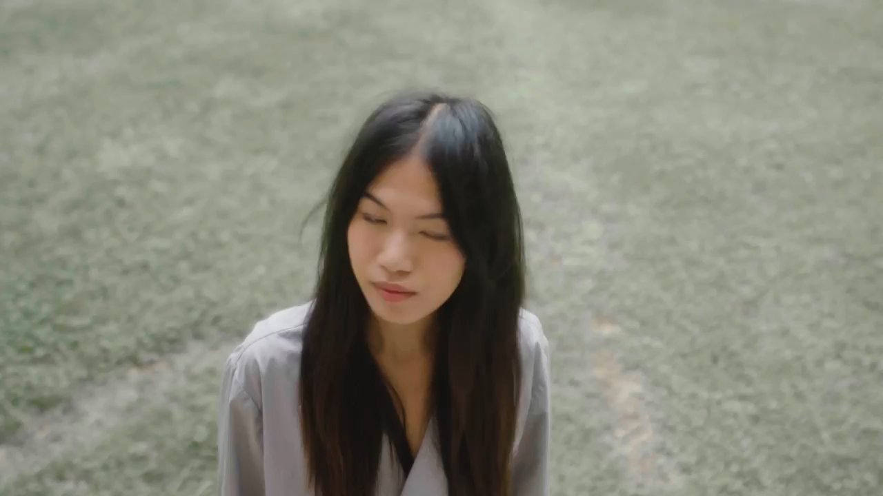

--- FILE ---
content_type: text/html; charset=utf-8
request_url: https://iframe.videodelivery.net/1452c8ccd4e0624e99d35510c3e9a6de?muted=true&autoplay=true&loop=true&poster=https://www.rossanoferretti.com/rw/wp-content/uploads/2020/12/SS24_Velluto_Thumbnail.jpg
body_size: 486
content:
<!DOCTYPE html>
    <html>
      <head>
        <meta charset="utf-8" />
        <meta
          name="viewport"
          content="width=device-width, initial-scale=1, user-scalable=no"
        />
        <meta name="description" content="Stream" />
        
    <link
      rel="alternate"
      type="application/json+oembed"
      href="https://iframe.videodelivery.net/oembed?url=https%3A%2F%2Fiframe.videodelivery.net%2F1452c8ccd4e0624e99d35510c3e9a6de%3Fmuted%3Dtrue%26autoplay%3Dtrue%26loop%3Dtrue%26poster%3Dhttps%3A%2F%2Fwww.rossanoferretti.com%2Frw%2Fwp-content%2Fuploads%2F2020%2F12%2FSS24_Velluto_Thumbnail.jpg"
    />
  
        <title>Stream</title>
        <style>
          html,
          body {
            height: 100%;
          }

          body {
            margin: 0px;
            overflow: hidden;
          }
        </style>
      </head>
      <body>
        <stream
          width="100%" height="100%" src="1452c8ccd4e0624e99d35510c3e9a6de" cmcd autoplay controls loop muted poster="https://www.rossanoferretti.com/rw/wp-content/uploads/2020/12/SS24_Velluto_Thumbnail.jpg" customer-domain-prefix="customer-p9ew4addi3n1suqr"
        ></stream>
        <script
          data-cfasync="false"
          defer=""
          type="text/javascript"
          src="https://customer-p9ew4addi3n1suqr.cloudflarestream.com/embed/sdk-iframe-integration.fla9.latest.js?video=1452c8ccd4e0624e99d35510c3e9a6de"
        ></script>
      </body>
    </html>